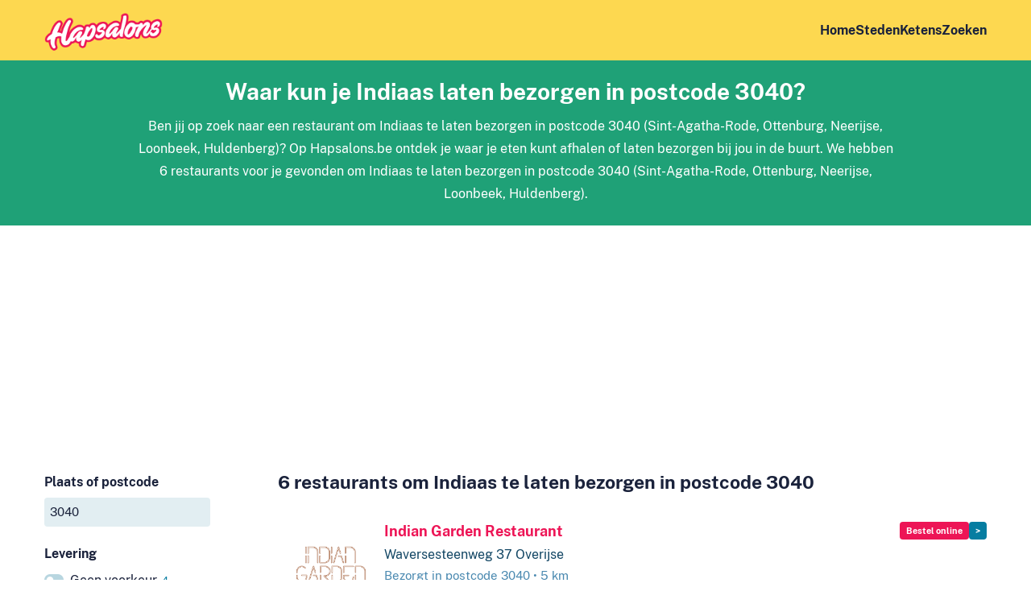

--- FILE ---
content_type: text/html; charset=UTF-8
request_url: https://www.hapsalons.be/postcode-3040/indiaas/bezorgen
body_size: 4888
content:
<!DOCTYPE html>
<html lang="nl-BE">
<head>
    <meta charset="utf-8"/>        <meta name="viewport" content="width=device-width, initial-scale=1">
    <title>Indiaas laten bezorgen in postcode 3040 – Hapsalons.be</title>
    <link href="/favicon.ico?1602752451" type="image/x-icon" rel="icon"/><link href="/favicon.ico?1602752451" type="image/x-icon" rel="shortcut icon"/>
    
	<link rel="stylesheet" href="/css/fonts2.css?1667998155"/>
	<link rel="stylesheet" href="/css/content2.css?1723556950"/>
	<link rel="stylesheet" href="/css/forms2.css?1667998155"/>
	<link rel="stylesheet" href="/css/base2.css?1670603596"/>
    
	<script src="https://ajax.googleapis.com/ajax/libs/jquery/3.5.1/jquery.min.js"></script>
	<script src="/js/main.js?1667998155"></script>

    <meta name="description" content="Waar kun je Indiaas laten bezorgen in postcode 3040? Vind alle restaurants om Indiaas te laten bezorgen in postcode 3040 (Sint-Agatha-Rode, Ottenburg, Neerijse, Loonbeek, Huldenberg)"/>    <link rel="stylesheet" href="/css/icons.css?1682425061"/>            <script type="application/ld+json">
        {
            "@context":"https://schema.org",
            "@type":"ItemList",
            "itemListElement":[
                                    {
                        "@type":"ListItem",
                        "position": 1,
                        "url":"https://www.hapsalons.be/overijse/indian-garden"
                    }
                    ,
                                    {
                        "@type":"ListItem",
                        "position": 2,
                        "url":"https://www.hapsalons.be/sint-pieters-woluwe/5-spice"
                    }
                    ,
                                    {
                        "@type":"ListItem",
                        "position": 3,
                        "url":"https://www.hapsalons.be/leuven/kalypta-tapas-bar"
                    }
                    ,
                                    {
                        "@type":"ListItem",
                        "position": 4,
                        "url":"https://www.hapsalons.be/etterbeek/cinnamon-curry"
                    }
                    ,
                                    {
                        "@type":"ListItem",
                        "position": 5,
                        "url":"https://www.hapsalons.be/elsene/indian-flavour"
                    }
                    ,
                                    {
                        "@type":"ListItem",
                        "position": 6,
                        "url":"https://www.hapsalons.be/brussel/shahi-tandor"
                    }
                                ]
          }
        </script>
        
        
                            <!-- Google tag (gtag.js) -->
            <script async src="https://www.googletagmanager.com/gtag/js?id=G-FKH7SB28GP"></script>
            <script>
              window.dataLayer = window.dataLayer || [];
              function gtag(){dataLayer.push(arguments);}
              gtag('js', new Date());

              gtag('config', 'G-FKH7SB28GP', {'anonymize_ip': true});
            </script>
                        <script data-ad-client="ca-pub-4163662985268074" async src="https://pagead2.googlesyndication.com/pagead/js/adsbygoogle.js"></script>
                <meta name="msvalidate.01" content="1DDBBE2E4D99270CF5162D2400DCA0AD" />
        <link rel="apple-touch-icon" sizes="180x180" href="/apple-touch-icon.png">
    <link rel="icon" type="image/png" sizes="32x32" href="/favicon-32x32.png">
    <link rel="icon" type="image/png" sizes="16x16" href="/favicon-16x16.png">
    <link rel="manifest" href="/site.webmanifest">
    <link rel="mask-icon" href="/safari-pinned-tab.svg" color="#ed1556">
    <meta name="msapplication-TileColor" content="#ffc40d">
    <meta name="theme-color" content="#fdd850">
</head>
<body>
        <header class="wrapper " id="top">
        <div class="wrapper">
            <nav class="container">
                <a class="logo" href="/">
                    <img src="/img/logo2.png?1603985159" alt="Hapsalons.be"/>                </a>
                <ul class="mainnav">
                    <li><a href="/">Home</a></li>
                    <li><a href="/steden">Steden</a></li>
                                                                <li><a href="/ketens">Ketens</a></li>
                                        <li><a href="/" class="with-icon find">Zoeken</a></li>
                </ul>
            </nav>
        </div>
            </header>
    <main class="main">
                    <div class="wrapper green center narrow">
    <div class="container">
                    <h1>Waar kun je Indiaas laten bezorgen in postcode 3040?</h1>
                <p>
            Ben jij op zoek naar een restaurant om Indiaas te laten bezorgen in postcode 3040 (Sint-Agatha-Rode, Ottenburg, Neerijse, Loonbeek, Huldenberg)?            Op Hapsalons.be ontdek je waar je eten kunt afhalen of laten bezorgen bij jou in de buurt.                            We hebben 6 restaurants voor je gevonden om Indiaas te laten bezorgen in postcode 3040 (Sint-Agatha-Rode, Ottenburg, Neerijse, Loonbeek, Huldenberg).                    </p>
    </div>
</div>
        

<div class="slot">
<script async src="https://pagead2.googlesyndication.com/pagead/js/adsbygoogle.js"></script>
<!-- Hapsalons.be: below header -->
<ins class="adsbygoogle"
     style="display:block"
     data-ad-client="ca-pub-4163662985268074"
     data-ad-slot="9036700462"
     data-ad-format="auto"
     data-full-width-responsive="true"></ins>
<script>
     (adsbygoogle = window.adsbygoogle || []).push({});
</script>
</div>

<form method="get" accept-charset="utf-8" action="/zoeken"><input type="hidden" name="from" value="/postcode-3040/indiaas/bezorgen"/>    <div class="wrapper with_sidebar">
        <div class="container">
            <div class="sidebar">
                <button type="button" class="toggle-filters secondary with-icon icon-filter">Filters <span class="filter_count">3</span></button>
                <div class="filter city">
                    <div class="input with-pin text"><label for="q">Plaats of postcode</label><input type="text" name="q" placeholder="Plaats of postcode" size="20" id="q" value="3040"/></div>                </div>
                
                                    <div class="filter channel show_all">
                        <h3>Levering</h3>
                        <input type="hidden" name="channel" value="bezorgen"/>                                                <div class="option empty " data-slug="">
                                                        <a href="/postcode-3040/indiaas">Geen voorkeur <span class="count">4</span></a>                        </div>
                                                                                                        <div class="option" data-slug="afhalen">
                                                                    <span class="filter_unavailable">Afhalen</span>
                                                            </div>
                                                                                <div class="option selected" data-slug="bezorgen">
                                                                    <a href="/postcode-3040/indiaas/bezorgen">Bezorgen <span class="count">4</span></a>                                                            </div>
                                            </div>
                                
                                    <div class="filter order show_all">
                        <h3>Hoe wil je bestellen?</h3>
                        <input type="hidden" name="order" value=""/>                                                <div class="option " data-slug="online">
                                                                                        <a href="/postcode-3040/indiaas/bezorgen/bestel-online">Online bestellen <span class="count">3</span></a>                                                    </div>
                    </div>
                                
                                    <div class="filter category">
                        <h3>Wat wil je eten?</h3>
                        <input type="hidden" name="category" value="indiaas"/>                                                    <div class="option empty " data-slug="">
                                                                <a href="/postcode-3040/bezorgen">Geen voorkeur <span class="count">50</span></a>                            </div>
                                                                                                        <div class="option default-hidden" data-slug="afrikaans">
                                                                    <span class="filter_unavailable">Afrikaans</span>
                                                            </div>
                                                                                <div class="option" data-slug="broodjes">
                                                                    <a href="/postcode-3040/broodjes/bezorgen">Broodjes <span class="count">6</span></a>                                                            </div>
                                                                                <div class="option" data-slug="burgers">
                                                                    <a href="/postcode-3040/burgers/bezorgen">Burgers <span class="count">5</span></a>                                                            </div>
                                                                                <div class="option" data-slug="chinees">
                                                                    <a href="/postcode-3040/chinees/bezorgen">Chinees <span class="count">2</span></a>                                                            </div>
                                                                                <div class="option" data-slug="snackbar">
                                                                    <a href="/postcode-3040/frituur/bezorgen">Frituur <span class="count">3</span></a>                                                            </div>
                                                                                <div class="option default-hidden" data-slug="gebak">
                                                                    <span class="filter_unavailable">Gebak</span>
                                                            </div>
                                                                                <div class="option" data-slug="grieks">
                                                                    <a href="/postcode-3040/grieks/bezorgen">Grieks <span class="count">2</span></a>                                                            </div>
                                                                                <div class="option default-hidden" data-slug="hollands">
                                                                    <span class="filter_unavailable">Hollands</span>
                                                            </div>
                                                                                <div class="option default-hidden" data-slug="ijssalon">
                                                                    <span class="filter_unavailable">IJs</span>
                                                            </div>
                                                                                <div class="option selected" data-slug="indiaas">
                                                                    <a href="/postcode-3040/indiaas/bezorgen">Indiaas <span class="count">4</span></a>                                                            </div>
                                                                                <div class="option default-hidden" data-slug="indonesisch">
                                                                    <span class="filter_unavailable">Indonesisch</span>
                                                            </div>
                                                                                <div class="option" data-slug="italiaans">
                                                                    <a href="/postcode-3040/italiaans/bezorgen">Italiaans <span class="count">23</span></a>                                                            </div>
                                                                                <div class="option" data-slug="japans">
                                                                    <a href="/postcode-3040/japans/bezorgen">Japans <span class="count">2</span></a>                                                            </div>
                                                                                <div class="option" data-slug="kip">
                                                                    <a href="/postcode-3040/kip/bezorgen">Kip <span class="count">6</span></a>                                                            </div>
                                                                                <div class="option default-hidden" data-slug="koffie">
                                                                    <a href="/postcode-3040/koffie/bezorgen">Koffie <span class="count">1</span></a>                                                            </div>
                                                                                <div class="option default-hidden" data-slug="mexicaans">
                                                                    <span class="filter_unavailable">Mexicaans</span>
                                                            </div>
                                                                                <div class="option default-hidden" data-slug="ontbijt">
                                                                    <span class="filter_unavailable">Ontbijt</span>
                                                            </div>
                                                                                <div class="option default-hidden" data-slug="pannenkoeken">
                                                                    <span class="filter_unavailable">Pannenkoeken</span>
                                                            </div>
                                                                                <div class="option" data-slug="pizza">
                                                                    <a href="/postcode-3040/pizza/bezorgen">Pizza <span class="count">19</span></a>                                                            </div>
                                                                                <div class="option default-hidden" data-slug="poke-bowls">
                                                                    <a href="/postcode-3040/poke-bowls/bezorgen">Poke bowls <span class="count">1</span></a>                                                            </div>
                                                                                <div class="option" data-slug="shoarma-grillroom">
                                                                    <a href="/postcode-3040/shoarma-pita/bezorgen">Shoarma/pita <span class="count">7</span></a>                                                            </div>
                                                                                <div class="option default-hidden" data-slug="spareribs">
                                                                    <a href="/postcode-3040/spareribs/bezorgen">Spareribs <span class="count">1</span></a>                                                            </div>
                                                                                <div class="option default-hidden" data-slug="surinaams">
                                                                    <span class="filter_unavailable">Surinaams</span>
                                                            </div>
                                                                                <div class="option" data-slug="sushi">
                                                                    <a href="/postcode-3040/sushi/bezorgen">Sushi <span class="count">3</span></a>                                                            </div>
                                                                                <div class="option default-hidden" data-slug="tacos">
                                                                    <a href="/postcode-3040/tacos/bezorgen">Taco's <span class="count">1</span></a>                                                            </div>
                                                                                <div class="option default-hidden" data-slug="tapas">
                                                                    <span class="filter_unavailable">Tapas</span>
                                                            </div>
                                                                                <div class="option" data-slug="thais">
                                                                    <a href="/postcode-3040/thais/bezorgen">Thais <span class="count">3</span></a>                                                            </div>
                                                                                <div class="option default-hidden" data-slug="turks">
                                                                    <a href="/postcode-3040/turks/bezorgen">Turks <span class="count">1</span></a>                                                            </div>
                                                                                <div class="option default-hidden" data-slug="vis">
                                                                    <a href="/postcode-3040/vis/bezorgen">Vis <span class="count">1</span></a>                                                            </div>
                                                <a href="#" class="toggle_more">Toon alle gerechten</a>                    </div>
                                
                                    <div class="filter chain">
                        <h3>Keten</h3>
                        <input type="hidden" name="chain" value=""/>                                                                                                        <div class="option default-hidden" data-slug="antwerp-fried-chicken">
                                                                    <span class="filter_unavailable">Antwerp Fried Chicken</span>
                                                            </div>
                                                                                <div class="option default-hidden" data-slug="australian-ice-cream">
                                                                    <span class="filter_unavailable">Australian Ice Cream</span>
                                                            </div>
                                                                                                                                        <div class="option default-hidden" data-slug="bavet">
                                                                    <span class="filter_unavailable">Bavet</span>
                                                            </div>
                                                                                <div class="option default-hidden" data-slug="belchicken">
                                                                    <span class="filter_unavailable">Belchicken</span>
                                                            </div>
                                                                                                            <div class="option default-hidden" data-slug="bruno-foodcorner">
                                                                    <span class="filter_unavailable">Bruno Foodcorner</span>
                                                            </div>
                                                                                <div class="option default-hidden" data-slug="burger-king">
                                                                    <span class="filter_unavailable">Burger King</span>
                                                            </div>
                                                                                <div class="option default-hidden" data-slug="carrefour">
                                                                    <span class="filter_unavailable">Carrefour</span>
                                                            </div>
                                                                                <div class="option default-hidden" data-slug="chamas-tacos">
                                                                    <span class="filter_unavailable">Chamas Tacos</span>
                                                            </div>
                                                                                                            <div class="option default-hidden" data-slug="chifuri">
                                                                    <span class="filter_unavailable">Chifuri</span>
                                                            </div>
                                                                                <div class="option default-hidden" data-slug="chitir-chicken">
                                                                    <span class="filter_unavailable">Chitir Chicken</span>
                                                            </div>
                                                                                                            <div class="option default-hidden" data-slug="dominos-pizza">
                                                                    <span class="filter_unavailable">Domino's Pizza</span>
                                                            </div>
                                                                                <div class="option default-hidden" data-slug="dunkin">
                                                                    <span class="filter_unavailable">Dunkin</span>
                                                            </div>
                                                                                <div class="option default-hidden" data-slug="ellis">
                                                                    <span class="filter_unavailable">Ellis</span>
                                                            </div>
                                                                                <div class="option default-hidden" data-slug="exki">
                                                                    <span class="filter_unavailable">EXKi</span>
                                                            </div>
                                                                                                            <div class="option default-hidden" data-slug="hawaiian-poke-bowl">
                                                                    <span class="filter_unavailable">Hawaiian Poké Bowl</span>
                                                            </div>
                                                                                                            <div class="option default-hidden" data-slug="incheon-korean-fried-chicken">
                                                                    <span class="filter_unavailable">Incheon Korean Fried Chicken</span>
                                                            </div>
                                                                                <div class="option default-hidden" data-slug="jfk-burgers">
                                                                    <span class="filter_unavailable">JFK Burgers</span>
                                                            </div>
                                                                                                                                        <div class="option default-hidden" data-slug="kfc">
                                                                    <span class="filter_unavailable">KFC</span>
                                                            </div>
                                                                                                                                        <div class="option default-hidden" data-slug="le-pain-quotidien">
                                                                    <span class="filter_unavailable">Le Pain Quotidien</span>
                                                            </div>
                                                                                <div class="option default-hidden" data-slug="lunch-garden">
                                                                    <span class="filter_unavailable">Lunch Garden</span>
                                                            </div>
                                                                                                            <div class="option default-hidden" data-slug="mcdonalds">
                                                                    <span class="filter_unavailable">McDonald's</span>
                                                            </div>
                                                                                <div class="option default-hidden" data-slug="otacos">
                                                                    <span class="filter_unavailable">O'Tacos</span>
                                                            </div>
                                                                                <div class="option default-hidden" data-slug="pampam">
                                                                    <span class="filter_unavailable">PamPam</span>
                                                            </div>
                                                                                <div class="option default-hidden" data-slug="panos">
                                                                    <span class="filter_unavailable">Panos</span>
                                                            </div>
                                                                                <div class="option default-hidden" data-slug="pitza-service">
                                                                    <span class="filter_unavailable">Pitza Service</span>
                                                            </div>
                                                                                                            <div class="option default-hidden" data-slug="pizza-hut">
                                                                    <span class="filter_unavailable">Pizza Hut</span>
                                                            </div>
                                                                                <div class="option default-hidden" data-slug="pizza-italia">
                                                                    <span class="filter_unavailable">Pizza Italia</span>
                                                            </div>
                                                                                <div class="option default-hidden" data-slug="pizza-matic">
                                                                    <span class="filter_unavailable">Pizza-Matic</span>
                                                            </div>
                                                                                                                                                                    <div class="option default-hidden" data-slug="point-chaud">
                                                                    <span class="filter_unavailable">Point Chaud</span>
                                                            </div>
                                                                                                            <div class="option default-hidden" data-slug="poke-house">
                                                                    <span class="filter_unavailable">Poké House</span>
                                                            </div>
                                                                                <div class="option default-hidden" data-slug="quick">
                                                                    <span class="filter_unavailable">Quick</span>
                                                            </div>
                                                                                <div class="option default-hidden" data-slug="royal-donuts">
                                                                    <span class="filter_unavailable">Royal Donuts</span>
                                                            </div>
                                                                                <div class="option default-hidden" data-slug="starbucks">
                                                                    <span class="filter_unavailable">Starbucks</span>
                                                            </div>
                                                                                                                                                                    <div class="option default-hidden" data-slug="sushi-king">
                                                                    <span class="filter_unavailable">Sushi King</span>
                                                            </div>
                                                                                                            <div class="option default-hidden" data-slug="thai-cafe">
                                                                    <span class="filter_unavailable">Thai Café</span>
                                                            </div>
                                                                                <div class="option default-hidden" data-slug="the-foodmaker">
                                                                    <span class="filter_unavailable">Foodmaker</span>
                                                            </div>
                                                                                                            <div class="option default-hidden" data-slug="wasbar">
                                                                    <span class="filter_unavailable">Wasbar</span>
                                                            </div>
                                                                                <div class="option default-hidden" data-slug="youwok">
                                                                    <span class="filter_unavailable">YouWok</span>
                                                            </div>
                                                <a href="/ketens" class="toggle_more">Toon alle ketens</a>                    </div>
                                
                <button type="submit">Vind restaurants</button>            </div>
            <div class="content">
                                    <h2>6 restaurants om Indiaas te laten bezorgen in postcode 3040</h2>
                                        <ul class="results companies">
                                                    <li>
                                <div class="logo">
                                                                            <img src="/images/150x150/CompanyImages/image/plogo_2_36494115705.png?1713955716" alt="Logo Indian Garden Restaurant"/>                                                                    </div>
                                <div class="text">
                                    <div class="header">
                                        <h3><a href="/overijse/indian-garden">Indian Garden Restaurant</a></h3>
                                        <div class="buttons">
                                                                                            <a href="/overijse/indian-garden/online-bestellen" class="button tiny" target="_blank" rel="nofollow" title="Online bestellen">Bestel online</a>                                                                                        <a href="/overijse/indian-garden" class="button tiny secondary more" title="Meer info">&gt;</a>                                        </div>
                                    </div>
                                                                                                                        <p>Waversesteenweg 37 Overijse</p>
                                                                                                                    
                                    <p class="info">                                        
                                                                                    Bezorgt in postcode 3040                                                                                                                            &bull; 5 km                                                                            </p>
                                                                            <div class="rating_cats">
                                                                                                                                        <ul class="cats">
                                                                                                            <li class="cat">Indiaas</li>
                                                                                                                                                            </ul>
                                                                                    </div>
                                                                    </div>
                            </li>
                                                    <li>
                                <div class="logo">
                                                                            <img src="/images/150x150/CompanyImages/image/plogo_2_27066676613.png?1713958050" alt="Logo 5 Spice"/>                                                                    </div>
                                <div class="text">
                                    <div class="header">
                                        <h3><a href="/sint-pieters-woluwe/5-spice">5 Spice</a></h3>
                                        <div class="buttons">
                                                                                        <a href="/sint-pieters-woluwe/5-spice" class="button tiny secondary more" title="Meer info">&gt;</a>                                        </div>
                                    </div>
                                                                                                                        <p>Avenue van crombrugghe 99 Woluwe-Saint-Pierre</p>
                                                                                                                    
                                    <p class="info">                                        
                                                                                    Bezorgt in postcode 3040                                                                                                                            &bull; 10,6 km                                                                            </p>
                                                                            <div class="rating_cats">
                                                                                                                                        <ul class="cats">
                                                                                                            <li class="cat">Indiaas</li>
                                                                                                                                                            </ul>
                                                                                    </div>
                                                                    </div>
                            </li>
                                                    <li>
                                <div class="logo">
                                                                            <img src="/images/150x150/CompanyImages/image/plogo_2_27066673813.png?1713957023" alt="Logo Kalypta Wereldkeuken &amp; Tapasbar"/>                                                                    </div>
                                <div class="text">
                                    <div class="header">
                                        <h3><a href="/leuven/kalypta-tapas-bar">Kalypta Wereldkeuken &amp; Tapasbar</a></h3>
                                        <div class="buttons">
                                                                                            <a href="/leuven/kalypta-tapas-bar/online-bestellen" class="button tiny" target="_blank" rel="nofollow" title="Online bestellen">Bestel online</a>                                                                                        <a href="/leuven/kalypta-tapas-bar" class="button tiny secondary more" title="Meer info">&gt;</a>                                        </div>
                                    </div>
                                                                                                                        <p>Parijsstraat 21 Leuven</p>
                                                                                                                    
                                    <p class="info">                                        
                                                                                    Bezorgt in postcode 3040                                                                                                                            &bull; 11 km                                                                            </p>
                                                                            <div class="rating_cats">
                                                                                                                                        <ul class="cats">
                                                                                                            <li class="cat">Mexicaans</li>
                                                                                                                                                                    <li class="cat">Indiaas</li>
                                                                                                                                                                    <li class="cat">Italiaans</li>
                                                                                                                    <li>&mldr;</li>
                                                                                                            </ul>
                                                                                    </div>
                                                                    </div>
                            </li>
                                                    <li>
                                <div class="logo">
                                                                            <img src="/images/150x150/CompanyImages/image/plogo_2_33576242157.png?1713957464" alt="Logo Cinnamon Curry"/>                                                                    </div>
                                <div class="text">
                                    <div class="header">
                                        <h3><a href="/etterbeek/cinnamon-curry">Cinnamon Curry</a></h3>
                                        <div class="buttons">
                                                                                            <a href="/etterbeek/cinnamon-curry/online-bestellen" class="button tiny" target="_blank" rel="nofollow" title="Online bestellen">Bestel online</a>                                                                                        <a href="/etterbeek/cinnamon-curry" class="button tiny secondary more" title="Meer info">&gt;</a>                                        </div>
                                    </div>
                                                                                                                        <p>Avenue d&#039;auderghem 132 Brussel</p>
                                                                                                                    
                                    <p class="info">                                        
                                                                                    Bezorgt in postcode 3040                                                                                                                            &bull; 15,4 km                                                                            </p>
                                                                            <div class="rating_cats">
                                                                                                                                        <ul class="cats">
                                                                                                            <li class="cat">Indiaas</li>
                                                                                                                                                            </ul>
                                                                                    </div>
                                                                    </div>
                            </li>
                                                    <li>
                                <div class="logo">
                                                                            <img src="/images/150x150/CompanyImages/image/plogo_2_27066672067.png?1713950200" alt="Logo Indian Flavour"/>                                                                    </div>
                                <div class="text">
                                    <div class="header">
                                        <h3><a href="/elsene/indian-flavour">Indian Flavour</a></h3>
                                        <div class="buttons">
                                                                                        <a href="/elsene/indian-flavour" class="button tiny secondary more" title="Meer info">&gt;</a>                                        </div>
                                    </div>
                                                                                                                        <p>Rue Prince Royal 6 Brussel</p>
                                                                                                                    
                                    <p class="info">                                        
                                                                                    Bezorgt in postcode 3040                                                                                                                            &bull; 16,8 km                                                                            </p>
                                                                            <div class="rating_cats">
                                                                                                                                        <ul class="cats">
                                                                                                            <li class="cat">Indiaas</li>
                                                                                                                                                            </ul>
                                                                                    </div>
                                                                    </div>
                            </li>
                                                    <li>
                                <div class="logo">
                                                                            <img src="/images/150x150/CompanyImages/image/plogo_2_27066676095.png?1713948287" alt="Logo Shahi Tandor Halal"/>                                                                    </div>
                                <div class="text">
                                    <div class="header">
                                        <h3><a href="/brussel/shahi-tandor">Shahi Tandor Halal</a></h3>
                                        <div class="buttons">
                                                                                            <a href="/brussel/shahi-tandor/online-bestellen" class="button tiny" target="_blank" rel="nofollow" title="Online bestellen">Bestel online</a>                                                                                        <a href="/brussel/shahi-tandor" class="button tiny secondary more" title="Meer info">&gt;</a>                                        </div>
                                    </div>
                                                                                                                        <p>Rue de l&#039;Enseignement 15 Brussel</p>
                                                                                                                    
                                    <p class="info">                                        
                                                                                    Bezorgt in postcode 3040                                                                                                                            &bull; 17,2 km                                                                            </p>
                                                                            <div class="rating_cats">
                                                                                                                                        <ul class="cats">
                                                                                                            <li class="cat">Indiaas</li>
                                                                                                                                                            </ul>
                                                                                    </div>
                                                                    </div>
                            </li>
                                            </ul>
                    
                            </div>
        </div>
    </div>
</form>    </main>
    <footer id="bottom">
        <div class="container cities">
            <ul>
                <li class="with-flag flag-nl"><a href="https://www.hapsalons.nl/" title="Eten afhalen en bezorgen in Nederland">Nederland</a></li>
                <li class="with-flag flag-be"><a href="https://www.hapsalons.be/" title="Eten afhalen en bezorgen in Vlaanderen en Brussel">België (Vlaams)</a></li>
                <li class="with-flag flag-be"><a href="https://www.foodzilla.be/" title="Eten afhalen en bezorgen in Wallonië en Brussel">België (Franstalig)</a></li>
                <li class="with-flag flag-lu"><a href="https://www.foodzilla.lu/" title="Eten afhalen en bezorgen in Luxemburg">Luxemburg</a></li>
            </ul>
            <ul>
                                    <li><a href="/aalst" title="Eten afhalen en bezorgen in Aalst">Aalst</a></li>
                                    <li><a href="/anderlecht" title="Eten afhalen en bezorgen in Anderlecht">Anderlecht</a></li>
                                    <li><a href="/antwerpen" title="Eten afhalen en bezorgen in Antwerpen">Antwerpen</a></li>
                                    <li><a href="/berchem" title="Eten afhalen en bezorgen in Berchem">Berchem</a></li>
                                    <li><a href="/borgerhout" title="Eten afhalen en bezorgen in Borgerhout">Borgerhout</a></li>
                                    <li><a href="/brugge" title="Eten afhalen en bezorgen in Brugge">Brugge</a></li>
                                    <li><a href="/brussel" title="Eten afhalen en bezorgen in Brussel">Brussel</a></li>
                                    <li><a href="/deurne" title="Eten afhalen en bezorgen in Deurne">Deurne</a></li>
                                    <li><a href="/elsene" title="Eten afhalen en bezorgen in Elsene">Elsene</a></li>
                                    <li><a href="/etterbeek" title="Eten afhalen en bezorgen in Etterbeek">Etterbeek</a></li>
                                    <li><a href="/genk" title="Eten afhalen en bezorgen in Genk">Genk</a></li>
                                    <li><a href="/gent" title="Eten afhalen en bezorgen in Gent">Gent</a></li>
                                    <li><a href="/hasselt" title="Eten afhalen en bezorgen in Hasselt">Hasselt</a></li>
                                    <li><a href="/kortrijk" title="Eten afhalen en bezorgen in Kortrijk">Kortrijk</a></li>
                                    <li><a href="/laken" title="Eten afhalen en bezorgen in Laken">Laken</a></li>
                                    <li><a href="/leuven" title="Eten afhalen en bezorgen in Leuven">Leuven</a></li>
                                    <li><a href="/mechelen" title="Eten afhalen en bezorgen in Mechelen">Mechelen</a></li>
                                    <li><a href="/oostende" title="Eten afhalen en bezorgen in Oostende">Oostende</a></li>
                                    <li><a href="/schaarbeek" title="Eten afhalen en bezorgen in Schaarbeek">Schaarbeek</a></li>
                                    <li><a href="/sint-gillis" title="Eten afhalen en bezorgen in Sint-Gillis">Sint-Gillis</a></li>
                                    <li><a href="/sint-jans-molenbeek" title="Eten afhalen en bezorgen in Sint-Jans-Molenbeek">Sint-Jans-Molenbeek</a></li>
                                    <li><a href="/sint-joost-ten-node" title="Eten afhalen en bezorgen in Sint-Joost-ten-Node">Sint-Joost-ten-Node</a></li>
                                    <li><a href="/sint-niklaas" title="Eten afhalen en bezorgen in Sint-Niklaas">Sint-Niklaas</a></li>
                                    <li><a href="/ukkel" title="Eten afhalen en bezorgen in Ukkel">Ukkel</a></li>
                                <li><a href="/steden">Meer steden</a></li>
            </ul>
        </div>
        <div class="container disclaimer">
            <ul>
                <li>&copy; 2007-2026</li>
                <li><a href="/">Hapsalons.be</a> is een website van <a href="https://www.waaks.nl" target="_blank">Waaks</a></li>
                <li><a href="/privacy">Privacy en cookies</a></li>
                <li><a href="/restaurant-aanmelden">Restaurant aanmelden</a></li>
                <li><a href="/over">Over Hapsalons.be</a></li>
                            </ul>
            <a href="#top" class="logo"><img src="/img/logo2.png?1603985159" alt="Hapsalons.be"/></a>
        </div>
    </footer>
    </body>
</html>

--- FILE ---
content_type: text/html; charset=utf-8
request_url: https://www.google.com/recaptcha/api2/aframe
body_size: 268
content:
<!DOCTYPE HTML><html><head><meta http-equiv="content-type" content="text/html; charset=UTF-8"></head><body><script nonce="axGDkD32Jr99V3inP-yJ5w">/** Anti-fraud and anti-abuse applications only. See google.com/recaptcha */ try{var clients={'sodar':'https://pagead2.googlesyndication.com/pagead/sodar?'};window.addEventListener("message",function(a){try{if(a.source===window.parent){var b=JSON.parse(a.data);var c=clients[b['id']];if(c){var d=document.createElement('img');d.src=c+b['params']+'&rc='+(localStorage.getItem("rc::a")?sessionStorage.getItem("rc::b"):"");window.document.body.appendChild(d);sessionStorage.setItem("rc::e",parseInt(sessionStorage.getItem("rc::e")||0)+1);localStorage.setItem("rc::h",'1769082918552');}}}catch(b){}});window.parent.postMessage("_grecaptcha_ready", "*");}catch(b){}</script></body></html>

--- FILE ---
content_type: text/javascript
request_url: https://www.hapsalons.be/js/main.js?1667998155
body_size: 735
content:
var isTouchDevice = false;

var resizeTimeout = false;

$(function() {
    var isTouchDevice = 'ontouchstart' in document.documentElement;
    
    if(isTouchDevice) {
		prepareNavForTouch();
		
		$('body').on('click', function() {
			if($("li.hover").length) {
				$("li.hover").removeClass('hover');
			}
		});
	}
    
    $('ul.results a').on('click', function(event) {
        event.stopPropagation();
        return true;
    });
    
    $('ul.results li').on('click', function(event) {
        if($(this).find('a[href]').first().length) {
            link = $(this).find('a[href]').first();
            if(link.prop('target') !== '_blank') {
                location.href = link.prop('href');
            } else {
                window.open(link.prop('href'), '_blank');
            }
        }
    });
    
    $('ul.results li').on('mouseenter', function() {
        $(this).find('a.more').addClass('hover');
    });
    $('ul.results li').on('mouseleave', function() {
        $(this).find('a.more').removeClass('hover');
    });
    $('ul.results li a').on('mouseenter', function() {
        $(this).closest('li').find('a').removeClass('hover');
    });
    $('ul.results li a').on('mouseleave', function() {
        $(this).closest('li').find('a').addClass('hover');
    });
    
    $('.filter .toggle_more').on('click', function(event) {
        event.stopPropagation();
        $(this).closest('.filter').toggleClass('show_all').find('.default-hidden').toggleClass('show');
        return false;
    });
    
    $('.toggle_all button').on('click', function() {
        $(this).slideUp();
        $(this).parent().siblings('.hidden').slideDown();
    });
    
    $('.filter #q').on('click', function(event) {
        $(this).select();
    });
    
    $('.filter .option a').on('click', function(event) {
        if($('#q').attr('value') != $('#q').prop('value') || event.offsetX < 18) {
            event.stopPropagation();
            if(event.offsetX < 18 && $(this).closest('.option').hasClass('selected')) {
                $(this).closest('.filter').find('input').val('');
            } else {
                $(this).closest('.filter').find('input').val($(this).parent().data('slug'));
            }
            $(this).closest('form').submit();
            return false;
        } else {
            return true;
        }
    });
    
    $('.toggle-filters').on('click', function() {
        $(this).parent().find('.filter, button[type=submit]').fadeToggle();
    });
    
    initTogglebuttons();
    
    resizeHandler();
    setTimeout(function(){ 
            resizeHandler();
    }, 50);
});

$(window).resize(function() {
    if(resizeTimeout) {
        clearTimeout(resizeTimeout);
    }
    resizeTimeout = setTimeout(resizeHandler, 50);
});

function resizeHandler() {
    if(window.innerWidth >= 700) {
        $('.sidebar .filter, .sidebar button[type=submit]').show();
    }
}

function initTogglebuttons() {
    $('.togglebuttons input[type="checkbox"]').each(function() {
        fn = function() {
            if($(this).is(':checked')) {
                $(this).closest('label').addClass('selected');
            } else {
                $(this).closest('label').removeClass('selected');
            }            
        }
        $(this).on('change', fn);
        fn();
        $(this).on('focus', function() {
            $(this).closest('label').addClass('focus');
        });
        $(this).on('blur', function() {
            $(this).closest('label').removeClass('focus');
        });
    });
}

function prepareNavForTouch() {
	$("nav > ul > li").each(function(index, elem) 
	{
		if($(this).find('ul.sub').length > 0) {
			$(this).find('a').eq(0).click(function(e) {
				if(!$(this).parent().hasClass('hover')) {
					$("li.hover").removeClass('hover');
					$(this).parent().addClass('hover');
					e.stopPropagation();
					e.preventDefault();
				}
			});
			
			$(this).hover(function(e) {
				e.preventDefault();
			});
		}
	});
	$('body').addClass('touch');
}